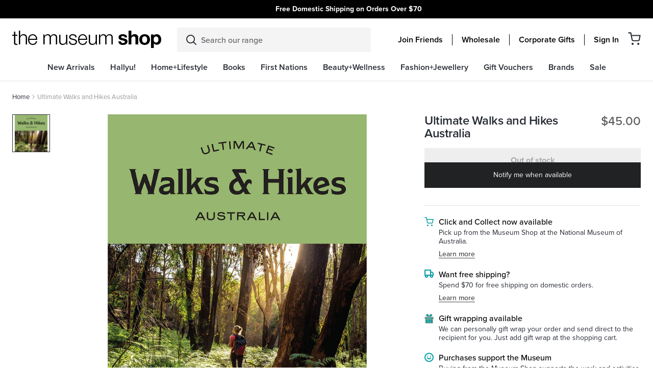

--- FILE ---
content_type: text/javascript
request_url: https://shop.nma.gov.au/cdn/shop/t/179/assets/algolia_autocomplete.js?v=121472919905532057451748483349
body_size: 1035
content:
(function(algolia){"use strict";if(!algolia.config.autocomplete_enabled)return;var algoliasearch=algolia.externals.algoliasearch,autocomplete=algolia.externals.autocomplete,aa=algolia.externals.aa,client=algoliasearch(algolia.config.app_id,algolia.config.search_api_key);function index(name){return client.initIndex(""+algolia.config.index_prefix+name)}function autocompleteSection(config2,section){var params=config2[section],templates={empty:function(props){return algolia.render(params.templates.empty,algolia.assign({},props,{translations:algolia.translations}))},suggestion:function(hit){return algolia.render(params.templates.hit,algolia.assign({_distinct:params.distinct},hit,{translations:algolia.translations}))}};params.templates.footer&&(templates.footer=function(props,content){return content.nbHits<=params.hitsPerPage||!algolia.config.instant_search_enabled?null:algolia.render(params.templates.footer,{query:props.query,nbHits:content.nbHits,translations:algolia.translations,helpers:algolia.helpers})});var stockPolicyFilter=null;return algolia.config.stock_policy&&section==="products"&&(algolia.config.stock_policy==="allow"||(algolia.config.stock_policy==="deny"?stockPolicyFilter="inventory_quantity > 0":algolia.config.stock_policy==="continue"&&(stockPolicyFilter="inventory_available:true"))),{name:section,source:function(query,callback){var searchOpts={clickAnalytics:!0,hitsPerPage:params.hitsPerPage,highlightPreTag:'<span class="aa-highlight">',highlightPostTag:"</span>"};params.distinct&&(searchOpts.distinct=!0),stockPolicyFilter&&(searchOpts.filters=stockPolicyFilter),index(section).search(query,searchOpts).then(function(answer){var extendedHits=answer.hits.map(function(hit,i){return algolia.assign({},hit,{_position:i+1,_queryID:answer.queryID,_index:algolia.config.index_prefix+section})});callback(extendedHits,answer)})},displayKey:"title",templates:templates}}function readjust($this,data){if(data){var $node=data.$node.get(0),$dropdown=data.dropdown.$menu.get(0),width=$this.offsetWidth,vpWidth=document.body.clientWidth,rect=$this.getBoundingClientRect(),offset={top:rect.top+document.body.scrollTop,left:rect.left+document.body.scrollLeft},left=offset.left,right=vpWidth-width-left,top=offset.top,height=$this.offsetHeight,align=left<right?"left":"right",dist=Math.min(left,right);4*dist>vpWidth&&(align="left",dist=Math.round(vpWidth/4));var newWidth=vpWidth-2*dist;width>=600&&(align="left",dist=left,newWidth=width),$node.style.left="",$node.style.right="",$node.style.top=top+height+8+"px",$node.style[align]=dist+"px",$node.style.width=newWidth+"px";var suffix="lg";newWidth<300?suffix="xs":newWidth<600?suffix="sm":newWidth<900&&(suffix="md"),$dropdown.classList.remove("aa-dropdown-menu-size-xs","aa-dropdown-menu-size-sm","aa-dropdown-menu-size-md","aa-dropdown-menu-size-lg","aa-dropdown-menu-size-lg"),$dropdown.classList.add("aa-dropdown-menu-size-"+suffix)}}var config={articles:{hitsPerPage:algolia.config.articles_autocomplete_hits_per_page,index:index("articles"),templates:{empty:algolia.compileTemplate("autocomplete_articles_empty"),hit:algolia.compileTemplate("autocomplete_article")}},pages:{hitsPerPage:algolia.config.pages_autocomplete_hits_per_page,index:index("pages"),templates:{empty:algolia.compileTemplate("autocomplete_pages_empty"),hit:algolia.compileTemplate("autocomplete_page")}},collections:{hitsPerPage:algolia.config.collections_autocomplete_hits_per_page,index:index("collections"),templates:{empty:algolia.compileTemplate("autocomplete_collections_empty"),hit:algolia.compileTemplate("autocomplete_collection")}},products:{distinct:algolia.config.show_products,hitsPerPage:algolia.config.products_autocomplete_hits_per_page,index:index("products"),templates:{empty:algolia.compileTemplate("autocomplete_products_empty"),footer:algolia.compileTemplate("autocomplete_footer"),hit:algolia.compileTemplate("autocomplete_product")}}};algolia.config.powered_by&&console.log("Algolia: Autocomplete"),algolia.appendStyle(algolia.render(algolia.compileTemplate("autocomplete.css"),{colors:algolia.config.colors}));var autocompleteInstance=autocomplete(algolia.config.input_selector+", .algolia-shopify-autocomplete",{debug:algolia.config.autocomplete_debug,hint:!1,appendTo:"body",templates:{dropdownMenu:algolia.render(algolia.compileTemplate("autocomplete"),{storeName:algolia.storeName,with:{articles:algolia.config.index_articles,collections:algolia.config.index_collections,pages:algolia.config.index_pages,footer:algolia.config.instant_search_enabled,poweredBy:algolia.config.powered_by,products:algolia.config.index_products}}),empty:"<div></div>"}},[algolia.config.index_collections&&autocompleteSection(config,"collections"),algolia.config.index_articles&&autocompleteSection(config,"articles"),algolia.config.index_pages&&autocompleteSection(config,"pages"),algolia.config.index_products&&autocompleteSection(config,"products")].filter(function(x){return!!x}));autocompleteInstance.each(function(i){var data=autocompleteInstance.eq(i).data("aaAutocomplete"),suggestionClass="."+data.dropdown.cssClasses.prefix+"-"+data.dropdown.cssClasses.suggestion,onSuggestionClick=data.dropdown._onSuggestionClick.bind(data.dropdown),touchmoved;data.dropdown.$menu.on("touchend",suggestionClass,function(e){touchmoved===!1&&(e.preventDefault(),e.stopPropagation(),onSuggestionClick.apply(this,arguments))}).on("touchmove",function(){touchmoved=!0}).on("touchstart",function(){touchmoved=!1})}),autocompleteInstance.on("autocomplete:selected",function(obj,datum,name){if(algolia.config.analytics_enabled){var clickData={index:datum._index,eventName:"click",queryID:datum._queryID,objectIDs:[datum.objectID],positions:[datum._position]};aa.clickedObjectIDsAfterSearch(clickData)}switch(name){case"products":{var addVariantId=!algolia.config.show_products&&datum.objectID!==datum.id;window.location.href="/"+name+"/"+datum.handle+(addVariantId?"?variant="+datum.objectID:"");break}case"articles":window.location.href="/blogs/"+datum.blog.handle+"/"+datum.handle;break;default:window.location.href="/"+name+"/"+datum.handle}}),autocompleteInstance.on("autocomplete:redrawn",function(){var that=this,i;autocompleteInstance.each(function(j,item){return item===that?(i=j,!1):!0}),readjust(this,autocompleteInstance.eq(i).data("aaAutocomplete"))}),window.addEventListener("resize",function(){autocompleteInstance.each(function(i){readjust(this,autocompleteInstance.eq(i).data("aaAutocomplete"))})})})(window.algoliaShopify);
//# sourceMappingURL=/cdn/shop/t/179/assets/algolia_autocomplete.js.map?v=121472919905532057451748483349
